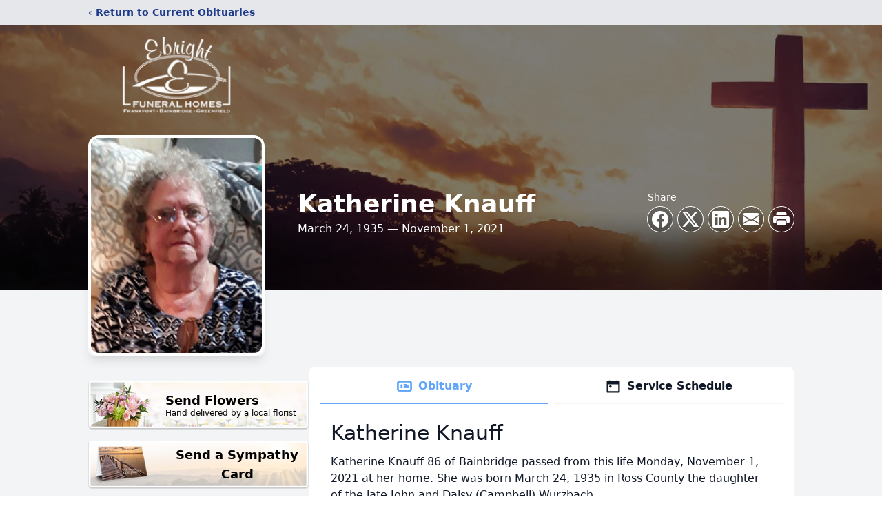

--- FILE ---
content_type: text/html; charset=utf-8
request_url: https://www.google.com/recaptcha/enterprise/anchor?ar=1&k=6LedRNEfAAAAABGdVhXqUjNqm9Oqc_wjM8_ZkGel&co=aHR0cHM6Ly93d3cuZWJyaWdodGZ1bmVyYWxob21lLmNvbTo0NDM.&hl=en&type=image&v=PoyoqOPhxBO7pBk68S4YbpHZ&theme=light&size=invisible&badge=bottomright&anchor-ms=20000&execute-ms=30000&cb=j2x20196ttpt
body_size: 49141
content:
<!DOCTYPE HTML><html dir="ltr" lang="en"><head><meta http-equiv="Content-Type" content="text/html; charset=UTF-8">
<meta http-equiv="X-UA-Compatible" content="IE=edge">
<title>reCAPTCHA</title>
<style type="text/css">
/* cyrillic-ext */
@font-face {
  font-family: 'Roboto';
  font-style: normal;
  font-weight: 400;
  font-stretch: 100%;
  src: url(//fonts.gstatic.com/s/roboto/v48/KFO7CnqEu92Fr1ME7kSn66aGLdTylUAMa3GUBHMdazTgWw.woff2) format('woff2');
  unicode-range: U+0460-052F, U+1C80-1C8A, U+20B4, U+2DE0-2DFF, U+A640-A69F, U+FE2E-FE2F;
}
/* cyrillic */
@font-face {
  font-family: 'Roboto';
  font-style: normal;
  font-weight: 400;
  font-stretch: 100%;
  src: url(//fonts.gstatic.com/s/roboto/v48/KFO7CnqEu92Fr1ME7kSn66aGLdTylUAMa3iUBHMdazTgWw.woff2) format('woff2');
  unicode-range: U+0301, U+0400-045F, U+0490-0491, U+04B0-04B1, U+2116;
}
/* greek-ext */
@font-face {
  font-family: 'Roboto';
  font-style: normal;
  font-weight: 400;
  font-stretch: 100%;
  src: url(//fonts.gstatic.com/s/roboto/v48/KFO7CnqEu92Fr1ME7kSn66aGLdTylUAMa3CUBHMdazTgWw.woff2) format('woff2');
  unicode-range: U+1F00-1FFF;
}
/* greek */
@font-face {
  font-family: 'Roboto';
  font-style: normal;
  font-weight: 400;
  font-stretch: 100%;
  src: url(//fonts.gstatic.com/s/roboto/v48/KFO7CnqEu92Fr1ME7kSn66aGLdTylUAMa3-UBHMdazTgWw.woff2) format('woff2');
  unicode-range: U+0370-0377, U+037A-037F, U+0384-038A, U+038C, U+038E-03A1, U+03A3-03FF;
}
/* math */
@font-face {
  font-family: 'Roboto';
  font-style: normal;
  font-weight: 400;
  font-stretch: 100%;
  src: url(//fonts.gstatic.com/s/roboto/v48/KFO7CnqEu92Fr1ME7kSn66aGLdTylUAMawCUBHMdazTgWw.woff2) format('woff2');
  unicode-range: U+0302-0303, U+0305, U+0307-0308, U+0310, U+0312, U+0315, U+031A, U+0326-0327, U+032C, U+032F-0330, U+0332-0333, U+0338, U+033A, U+0346, U+034D, U+0391-03A1, U+03A3-03A9, U+03B1-03C9, U+03D1, U+03D5-03D6, U+03F0-03F1, U+03F4-03F5, U+2016-2017, U+2034-2038, U+203C, U+2040, U+2043, U+2047, U+2050, U+2057, U+205F, U+2070-2071, U+2074-208E, U+2090-209C, U+20D0-20DC, U+20E1, U+20E5-20EF, U+2100-2112, U+2114-2115, U+2117-2121, U+2123-214F, U+2190, U+2192, U+2194-21AE, U+21B0-21E5, U+21F1-21F2, U+21F4-2211, U+2213-2214, U+2216-22FF, U+2308-230B, U+2310, U+2319, U+231C-2321, U+2336-237A, U+237C, U+2395, U+239B-23B7, U+23D0, U+23DC-23E1, U+2474-2475, U+25AF, U+25B3, U+25B7, U+25BD, U+25C1, U+25CA, U+25CC, U+25FB, U+266D-266F, U+27C0-27FF, U+2900-2AFF, U+2B0E-2B11, U+2B30-2B4C, U+2BFE, U+3030, U+FF5B, U+FF5D, U+1D400-1D7FF, U+1EE00-1EEFF;
}
/* symbols */
@font-face {
  font-family: 'Roboto';
  font-style: normal;
  font-weight: 400;
  font-stretch: 100%;
  src: url(//fonts.gstatic.com/s/roboto/v48/KFO7CnqEu92Fr1ME7kSn66aGLdTylUAMaxKUBHMdazTgWw.woff2) format('woff2');
  unicode-range: U+0001-000C, U+000E-001F, U+007F-009F, U+20DD-20E0, U+20E2-20E4, U+2150-218F, U+2190, U+2192, U+2194-2199, U+21AF, U+21E6-21F0, U+21F3, U+2218-2219, U+2299, U+22C4-22C6, U+2300-243F, U+2440-244A, U+2460-24FF, U+25A0-27BF, U+2800-28FF, U+2921-2922, U+2981, U+29BF, U+29EB, U+2B00-2BFF, U+4DC0-4DFF, U+FFF9-FFFB, U+10140-1018E, U+10190-1019C, U+101A0, U+101D0-101FD, U+102E0-102FB, U+10E60-10E7E, U+1D2C0-1D2D3, U+1D2E0-1D37F, U+1F000-1F0FF, U+1F100-1F1AD, U+1F1E6-1F1FF, U+1F30D-1F30F, U+1F315, U+1F31C, U+1F31E, U+1F320-1F32C, U+1F336, U+1F378, U+1F37D, U+1F382, U+1F393-1F39F, U+1F3A7-1F3A8, U+1F3AC-1F3AF, U+1F3C2, U+1F3C4-1F3C6, U+1F3CA-1F3CE, U+1F3D4-1F3E0, U+1F3ED, U+1F3F1-1F3F3, U+1F3F5-1F3F7, U+1F408, U+1F415, U+1F41F, U+1F426, U+1F43F, U+1F441-1F442, U+1F444, U+1F446-1F449, U+1F44C-1F44E, U+1F453, U+1F46A, U+1F47D, U+1F4A3, U+1F4B0, U+1F4B3, U+1F4B9, U+1F4BB, U+1F4BF, U+1F4C8-1F4CB, U+1F4D6, U+1F4DA, U+1F4DF, U+1F4E3-1F4E6, U+1F4EA-1F4ED, U+1F4F7, U+1F4F9-1F4FB, U+1F4FD-1F4FE, U+1F503, U+1F507-1F50B, U+1F50D, U+1F512-1F513, U+1F53E-1F54A, U+1F54F-1F5FA, U+1F610, U+1F650-1F67F, U+1F687, U+1F68D, U+1F691, U+1F694, U+1F698, U+1F6AD, U+1F6B2, U+1F6B9-1F6BA, U+1F6BC, U+1F6C6-1F6CF, U+1F6D3-1F6D7, U+1F6E0-1F6EA, U+1F6F0-1F6F3, U+1F6F7-1F6FC, U+1F700-1F7FF, U+1F800-1F80B, U+1F810-1F847, U+1F850-1F859, U+1F860-1F887, U+1F890-1F8AD, U+1F8B0-1F8BB, U+1F8C0-1F8C1, U+1F900-1F90B, U+1F93B, U+1F946, U+1F984, U+1F996, U+1F9E9, U+1FA00-1FA6F, U+1FA70-1FA7C, U+1FA80-1FA89, U+1FA8F-1FAC6, U+1FACE-1FADC, U+1FADF-1FAE9, U+1FAF0-1FAF8, U+1FB00-1FBFF;
}
/* vietnamese */
@font-face {
  font-family: 'Roboto';
  font-style: normal;
  font-weight: 400;
  font-stretch: 100%;
  src: url(//fonts.gstatic.com/s/roboto/v48/KFO7CnqEu92Fr1ME7kSn66aGLdTylUAMa3OUBHMdazTgWw.woff2) format('woff2');
  unicode-range: U+0102-0103, U+0110-0111, U+0128-0129, U+0168-0169, U+01A0-01A1, U+01AF-01B0, U+0300-0301, U+0303-0304, U+0308-0309, U+0323, U+0329, U+1EA0-1EF9, U+20AB;
}
/* latin-ext */
@font-face {
  font-family: 'Roboto';
  font-style: normal;
  font-weight: 400;
  font-stretch: 100%;
  src: url(//fonts.gstatic.com/s/roboto/v48/KFO7CnqEu92Fr1ME7kSn66aGLdTylUAMa3KUBHMdazTgWw.woff2) format('woff2');
  unicode-range: U+0100-02BA, U+02BD-02C5, U+02C7-02CC, U+02CE-02D7, U+02DD-02FF, U+0304, U+0308, U+0329, U+1D00-1DBF, U+1E00-1E9F, U+1EF2-1EFF, U+2020, U+20A0-20AB, U+20AD-20C0, U+2113, U+2C60-2C7F, U+A720-A7FF;
}
/* latin */
@font-face {
  font-family: 'Roboto';
  font-style: normal;
  font-weight: 400;
  font-stretch: 100%;
  src: url(//fonts.gstatic.com/s/roboto/v48/KFO7CnqEu92Fr1ME7kSn66aGLdTylUAMa3yUBHMdazQ.woff2) format('woff2');
  unicode-range: U+0000-00FF, U+0131, U+0152-0153, U+02BB-02BC, U+02C6, U+02DA, U+02DC, U+0304, U+0308, U+0329, U+2000-206F, U+20AC, U+2122, U+2191, U+2193, U+2212, U+2215, U+FEFF, U+FFFD;
}
/* cyrillic-ext */
@font-face {
  font-family: 'Roboto';
  font-style: normal;
  font-weight: 500;
  font-stretch: 100%;
  src: url(//fonts.gstatic.com/s/roboto/v48/KFO7CnqEu92Fr1ME7kSn66aGLdTylUAMa3GUBHMdazTgWw.woff2) format('woff2');
  unicode-range: U+0460-052F, U+1C80-1C8A, U+20B4, U+2DE0-2DFF, U+A640-A69F, U+FE2E-FE2F;
}
/* cyrillic */
@font-face {
  font-family: 'Roboto';
  font-style: normal;
  font-weight: 500;
  font-stretch: 100%;
  src: url(//fonts.gstatic.com/s/roboto/v48/KFO7CnqEu92Fr1ME7kSn66aGLdTylUAMa3iUBHMdazTgWw.woff2) format('woff2');
  unicode-range: U+0301, U+0400-045F, U+0490-0491, U+04B0-04B1, U+2116;
}
/* greek-ext */
@font-face {
  font-family: 'Roboto';
  font-style: normal;
  font-weight: 500;
  font-stretch: 100%;
  src: url(//fonts.gstatic.com/s/roboto/v48/KFO7CnqEu92Fr1ME7kSn66aGLdTylUAMa3CUBHMdazTgWw.woff2) format('woff2');
  unicode-range: U+1F00-1FFF;
}
/* greek */
@font-face {
  font-family: 'Roboto';
  font-style: normal;
  font-weight: 500;
  font-stretch: 100%;
  src: url(//fonts.gstatic.com/s/roboto/v48/KFO7CnqEu92Fr1ME7kSn66aGLdTylUAMa3-UBHMdazTgWw.woff2) format('woff2');
  unicode-range: U+0370-0377, U+037A-037F, U+0384-038A, U+038C, U+038E-03A1, U+03A3-03FF;
}
/* math */
@font-face {
  font-family: 'Roboto';
  font-style: normal;
  font-weight: 500;
  font-stretch: 100%;
  src: url(//fonts.gstatic.com/s/roboto/v48/KFO7CnqEu92Fr1ME7kSn66aGLdTylUAMawCUBHMdazTgWw.woff2) format('woff2');
  unicode-range: U+0302-0303, U+0305, U+0307-0308, U+0310, U+0312, U+0315, U+031A, U+0326-0327, U+032C, U+032F-0330, U+0332-0333, U+0338, U+033A, U+0346, U+034D, U+0391-03A1, U+03A3-03A9, U+03B1-03C9, U+03D1, U+03D5-03D6, U+03F0-03F1, U+03F4-03F5, U+2016-2017, U+2034-2038, U+203C, U+2040, U+2043, U+2047, U+2050, U+2057, U+205F, U+2070-2071, U+2074-208E, U+2090-209C, U+20D0-20DC, U+20E1, U+20E5-20EF, U+2100-2112, U+2114-2115, U+2117-2121, U+2123-214F, U+2190, U+2192, U+2194-21AE, U+21B0-21E5, U+21F1-21F2, U+21F4-2211, U+2213-2214, U+2216-22FF, U+2308-230B, U+2310, U+2319, U+231C-2321, U+2336-237A, U+237C, U+2395, U+239B-23B7, U+23D0, U+23DC-23E1, U+2474-2475, U+25AF, U+25B3, U+25B7, U+25BD, U+25C1, U+25CA, U+25CC, U+25FB, U+266D-266F, U+27C0-27FF, U+2900-2AFF, U+2B0E-2B11, U+2B30-2B4C, U+2BFE, U+3030, U+FF5B, U+FF5D, U+1D400-1D7FF, U+1EE00-1EEFF;
}
/* symbols */
@font-face {
  font-family: 'Roboto';
  font-style: normal;
  font-weight: 500;
  font-stretch: 100%;
  src: url(//fonts.gstatic.com/s/roboto/v48/KFO7CnqEu92Fr1ME7kSn66aGLdTylUAMaxKUBHMdazTgWw.woff2) format('woff2');
  unicode-range: U+0001-000C, U+000E-001F, U+007F-009F, U+20DD-20E0, U+20E2-20E4, U+2150-218F, U+2190, U+2192, U+2194-2199, U+21AF, U+21E6-21F0, U+21F3, U+2218-2219, U+2299, U+22C4-22C6, U+2300-243F, U+2440-244A, U+2460-24FF, U+25A0-27BF, U+2800-28FF, U+2921-2922, U+2981, U+29BF, U+29EB, U+2B00-2BFF, U+4DC0-4DFF, U+FFF9-FFFB, U+10140-1018E, U+10190-1019C, U+101A0, U+101D0-101FD, U+102E0-102FB, U+10E60-10E7E, U+1D2C0-1D2D3, U+1D2E0-1D37F, U+1F000-1F0FF, U+1F100-1F1AD, U+1F1E6-1F1FF, U+1F30D-1F30F, U+1F315, U+1F31C, U+1F31E, U+1F320-1F32C, U+1F336, U+1F378, U+1F37D, U+1F382, U+1F393-1F39F, U+1F3A7-1F3A8, U+1F3AC-1F3AF, U+1F3C2, U+1F3C4-1F3C6, U+1F3CA-1F3CE, U+1F3D4-1F3E0, U+1F3ED, U+1F3F1-1F3F3, U+1F3F5-1F3F7, U+1F408, U+1F415, U+1F41F, U+1F426, U+1F43F, U+1F441-1F442, U+1F444, U+1F446-1F449, U+1F44C-1F44E, U+1F453, U+1F46A, U+1F47D, U+1F4A3, U+1F4B0, U+1F4B3, U+1F4B9, U+1F4BB, U+1F4BF, U+1F4C8-1F4CB, U+1F4D6, U+1F4DA, U+1F4DF, U+1F4E3-1F4E6, U+1F4EA-1F4ED, U+1F4F7, U+1F4F9-1F4FB, U+1F4FD-1F4FE, U+1F503, U+1F507-1F50B, U+1F50D, U+1F512-1F513, U+1F53E-1F54A, U+1F54F-1F5FA, U+1F610, U+1F650-1F67F, U+1F687, U+1F68D, U+1F691, U+1F694, U+1F698, U+1F6AD, U+1F6B2, U+1F6B9-1F6BA, U+1F6BC, U+1F6C6-1F6CF, U+1F6D3-1F6D7, U+1F6E0-1F6EA, U+1F6F0-1F6F3, U+1F6F7-1F6FC, U+1F700-1F7FF, U+1F800-1F80B, U+1F810-1F847, U+1F850-1F859, U+1F860-1F887, U+1F890-1F8AD, U+1F8B0-1F8BB, U+1F8C0-1F8C1, U+1F900-1F90B, U+1F93B, U+1F946, U+1F984, U+1F996, U+1F9E9, U+1FA00-1FA6F, U+1FA70-1FA7C, U+1FA80-1FA89, U+1FA8F-1FAC6, U+1FACE-1FADC, U+1FADF-1FAE9, U+1FAF0-1FAF8, U+1FB00-1FBFF;
}
/* vietnamese */
@font-face {
  font-family: 'Roboto';
  font-style: normal;
  font-weight: 500;
  font-stretch: 100%;
  src: url(//fonts.gstatic.com/s/roboto/v48/KFO7CnqEu92Fr1ME7kSn66aGLdTylUAMa3OUBHMdazTgWw.woff2) format('woff2');
  unicode-range: U+0102-0103, U+0110-0111, U+0128-0129, U+0168-0169, U+01A0-01A1, U+01AF-01B0, U+0300-0301, U+0303-0304, U+0308-0309, U+0323, U+0329, U+1EA0-1EF9, U+20AB;
}
/* latin-ext */
@font-face {
  font-family: 'Roboto';
  font-style: normal;
  font-weight: 500;
  font-stretch: 100%;
  src: url(//fonts.gstatic.com/s/roboto/v48/KFO7CnqEu92Fr1ME7kSn66aGLdTylUAMa3KUBHMdazTgWw.woff2) format('woff2');
  unicode-range: U+0100-02BA, U+02BD-02C5, U+02C7-02CC, U+02CE-02D7, U+02DD-02FF, U+0304, U+0308, U+0329, U+1D00-1DBF, U+1E00-1E9F, U+1EF2-1EFF, U+2020, U+20A0-20AB, U+20AD-20C0, U+2113, U+2C60-2C7F, U+A720-A7FF;
}
/* latin */
@font-face {
  font-family: 'Roboto';
  font-style: normal;
  font-weight: 500;
  font-stretch: 100%;
  src: url(//fonts.gstatic.com/s/roboto/v48/KFO7CnqEu92Fr1ME7kSn66aGLdTylUAMa3yUBHMdazQ.woff2) format('woff2');
  unicode-range: U+0000-00FF, U+0131, U+0152-0153, U+02BB-02BC, U+02C6, U+02DA, U+02DC, U+0304, U+0308, U+0329, U+2000-206F, U+20AC, U+2122, U+2191, U+2193, U+2212, U+2215, U+FEFF, U+FFFD;
}
/* cyrillic-ext */
@font-face {
  font-family: 'Roboto';
  font-style: normal;
  font-weight: 900;
  font-stretch: 100%;
  src: url(//fonts.gstatic.com/s/roboto/v48/KFO7CnqEu92Fr1ME7kSn66aGLdTylUAMa3GUBHMdazTgWw.woff2) format('woff2');
  unicode-range: U+0460-052F, U+1C80-1C8A, U+20B4, U+2DE0-2DFF, U+A640-A69F, U+FE2E-FE2F;
}
/* cyrillic */
@font-face {
  font-family: 'Roboto';
  font-style: normal;
  font-weight: 900;
  font-stretch: 100%;
  src: url(//fonts.gstatic.com/s/roboto/v48/KFO7CnqEu92Fr1ME7kSn66aGLdTylUAMa3iUBHMdazTgWw.woff2) format('woff2');
  unicode-range: U+0301, U+0400-045F, U+0490-0491, U+04B0-04B1, U+2116;
}
/* greek-ext */
@font-face {
  font-family: 'Roboto';
  font-style: normal;
  font-weight: 900;
  font-stretch: 100%;
  src: url(//fonts.gstatic.com/s/roboto/v48/KFO7CnqEu92Fr1ME7kSn66aGLdTylUAMa3CUBHMdazTgWw.woff2) format('woff2');
  unicode-range: U+1F00-1FFF;
}
/* greek */
@font-face {
  font-family: 'Roboto';
  font-style: normal;
  font-weight: 900;
  font-stretch: 100%;
  src: url(//fonts.gstatic.com/s/roboto/v48/KFO7CnqEu92Fr1ME7kSn66aGLdTylUAMa3-UBHMdazTgWw.woff2) format('woff2');
  unicode-range: U+0370-0377, U+037A-037F, U+0384-038A, U+038C, U+038E-03A1, U+03A3-03FF;
}
/* math */
@font-face {
  font-family: 'Roboto';
  font-style: normal;
  font-weight: 900;
  font-stretch: 100%;
  src: url(//fonts.gstatic.com/s/roboto/v48/KFO7CnqEu92Fr1ME7kSn66aGLdTylUAMawCUBHMdazTgWw.woff2) format('woff2');
  unicode-range: U+0302-0303, U+0305, U+0307-0308, U+0310, U+0312, U+0315, U+031A, U+0326-0327, U+032C, U+032F-0330, U+0332-0333, U+0338, U+033A, U+0346, U+034D, U+0391-03A1, U+03A3-03A9, U+03B1-03C9, U+03D1, U+03D5-03D6, U+03F0-03F1, U+03F4-03F5, U+2016-2017, U+2034-2038, U+203C, U+2040, U+2043, U+2047, U+2050, U+2057, U+205F, U+2070-2071, U+2074-208E, U+2090-209C, U+20D0-20DC, U+20E1, U+20E5-20EF, U+2100-2112, U+2114-2115, U+2117-2121, U+2123-214F, U+2190, U+2192, U+2194-21AE, U+21B0-21E5, U+21F1-21F2, U+21F4-2211, U+2213-2214, U+2216-22FF, U+2308-230B, U+2310, U+2319, U+231C-2321, U+2336-237A, U+237C, U+2395, U+239B-23B7, U+23D0, U+23DC-23E1, U+2474-2475, U+25AF, U+25B3, U+25B7, U+25BD, U+25C1, U+25CA, U+25CC, U+25FB, U+266D-266F, U+27C0-27FF, U+2900-2AFF, U+2B0E-2B11, U+2B30-2B4C, U+2BFE, U+3030, U+FF5B, U+FF5D, U+1D400-1D7FF, U+1EE00-1EEFF;
}
/* symbols */
@font-face {
  font-family: 'Roboto';
  font-style: normal;
  font-weight: 900;
  font-stretch: 100%;
  src: url(//fonts.gstatic.com/s/roboto/v48/KFO7CnqEu92Fr1ME7kSn66aGLdTylUAMaxKUBHMdazTgWw.woff2) format('woff2');
  unicode-range: U+0001-000C, U+000E-001F, U+007F-009F, U+20DD-20E0, U+20E2-20E4, U+2150-218F, U+2190, U+2192, U+2194-2199, U+21AF, U+21E6-21F0, U+21F3, U+2218-2219, U+2299, U+22C4-22C6, U+2300-243F, U+2440-244A, U+2460-24FF, U+25A0-27BF, U+2800-28FF, U+2921-2922, U+2981, U+29BF, U+29EB, U+2B00-2BFF, U+4DC0-4DFF, U+FFF9-FFFB, U+10140-1018E, U+10190-1019C, U+101A0, U+101D0-101FD, U+102E0-102FB, U+10E60-10E7E, U+1D2C0-1D2D3, U+1D2E0-1D37F, U+1F000-1F0FF, U+1F100-1F1AD, U+1F1E6-1F1FF, U+1F30D-1F30F, U+1F315, U+1F31C, U+1F31E, U+1F320-1F32C, U+1F336, U+1F378, U+1F37D, U+1F382, U+1F393-1F39F, U+1F3A7-1F3A8, U+1F3AC-1F3AF, U+1F3C2, U+1F3C4-1F3C6, U+1F3CA-1F3CE, U+1F3D4-1F3E0, U+1F3ED, U+1F3F1-1F3F3, U+1F3F5-1F3F7, U+1F408, U+1F415, U+1F41F, U+1F426, U+1F43F, U+1F441-1F442, U+1F444, U+1F446-1F449, U+1F44C-1F44E, U+1F453, U+1F46A, U+1F47D, U+1F4A3, U+1F4B0, U+1F4B3, U+1F4B9, U+1F4BB, U+1F4BF, U+1F4C8-1F4CB, U+1F4D6, U+1F4DA, U+1F4DF, U+1F4E3-1F4E6, U+1F4EA-1F4ED, U+1F4F7, U+1F4F9-1F4FB, U+1F4FD-1F4FE, U+1F503, U+1F507-1F50B, U+1F50D, U+1F512-1F513, U+1F53E-1F54A, U+1F54F-1F5FA, U+1F610, U+1F650-1F67F, U+1F687, U+1F68D, U+1F691, U+1F694, U+1F698, U+1F6AD, U+1F6B2, U+1F6B9-1F6BA, U+1F6BC, U+1F6C6-1F6CF, U+1F6D3-1F6D7, U+1F6E0-1F6EA, U+1F6F0-1F6F3, U+1F6F7-1F6FC, U+1F700-1F7FF, U+1F800-1F80B, U+1F810-1F847, U+1F850-1F859, U+1F860-1F887, U+1F890-1F8AD, U+1F8B0-1F8BB, U+1F8C0-1F8C1, U+1F900-1F90B, U+1F93B, U+1F946, U+1F984, U+1F996, U+1F9E9, U+1FA00-1FA6F, U+1FA70-1FA7C, U+1FA80-1FA89, U+1FA8F-1FAC6, U+1FACE-1FADC, U+1FADF-1FAE9, U+1FAF0-1FAF8, U+1FB00-1FBFF;
}
/* vietnamese */
@font-face {
  font-family: 'Roboto';
  font-style: normal;
  font-weight: 900;
  font-stretch: 100%;
  src: url(//fonts.gstatic.com/s/roboto/v48/KFO7CnqEu92Fr1ME7kSn66aGLdTylUAMa3OUBHMdazTgWw.woff2) format('woff2');
  unicode-range: U+0102-0103, U+0110-0111, U+0128-0129, U+0168-0169, U+01A0-01A1, U+01AF-01B0, U+0300-0301, U+0303-0304, U+0308-0309, U+0323, U+0329, U+1EA0-1EF9, U+20AB;
}
/* latin-ext */
@font-face {
  font-family: 'Roboto';
  font-style: normal;
  font-weight: 900;
  font-stretch: 100%;
  src: url(//fonts.gstatic.com/s/roboto/v48/KFO7CnqEu92Fr1ME7kSn66aGLdTylUAMa3KUBHMdazTgWw.woff2) format('woff2');
  unicode-range: U+0100-02BA, U+02BD-02C5, U+02C7-02CC, U+02CE-02D7, U+02DD-02FF, U+0304, U+0308, U+0329, U+1D00-1DBF, U+1E00-1E9F, U+1EF2-1EFF, U+2020, U+20A0-20AB, U+20AD-20C0, U+2113, U+2C60-2C7F, U+A720-A7FF;
}
/* latin */
@font-face {
  font-family: 'Roboto';
  font-style: normal;
  font-weight: 900;
  font-stretch: 100%;
  src: url(//fonts.gstatic.com/s/roboto/v48/KFO7CnqEu92Fr1ME7kSn66aGLdTylUAMa3yUBHMdazQ.woff2) format('woff2');
  unicode-range: U+0000-00FF, U+0131, U+0152-0153, U+02BB-02BC, U+02C6, U+02DA, U+02DC, U+0304, U+0308, U+0329, U+2000-206F, U+20AC, U+2122, U+2191, U+2193, U+2212, U+2215, U+FEFF, U+FFFD;
}

</style>
<link rel="stylesheet" type="text/css" href="https://www.gstatic.com/recaptcha/releases/PoyoqOPhxBO7pBk68S4YbpHZ/styles__ltr.css">
<script nonce="elg6sdxrhoPrUg4HWGFzgA" type="text/javascript">window['__recaptcha_api'] = 'https://www.google.com/recaptcha/enterprise/';</script>
<script type="text/javascript" src="https://www.gstatic.com/recaptcha/releases/PoyoqOPhxBO7pBk68S4YbpHZ/recaptcha__en.js" nonce="elg6sdxrhoPrUg4HWGFzgA">
      
    </script></head>
<body><div id="rc-anchor-alert" class="rc-anchor-alert"></div>
<input type="hidden" id="recaptcha-token" value="[base64]">
<script type="text/javascript" nonce="elg6sdxrhoPrUg4HWGFzgA">
      recaptcha.anchor.Main.init("[\x22ainput\x22,[\x22bgdata\x22,\x22\x22,\[base64]/[base64]/[base64]/[base64]/[base64]/[base64]/[base64]/[base64]/[base64]/[base64]\\u003d\x22,\[base64]\\u003d\x22,\[base64]/SsOhVWbChcKKwpTClsOsw4ZEwrLCkzsMTWVtw5LDnsK8PAkFFsK5w7R1TFnCoMOdAF7CpGFjwqE/wrp2w4JBLzMuw6/DoMKuUjPDmzguwq/CmCltXsK1w5LCmMKhw6JLw5t6WsOBNnvCsQDDkkMxKsKfwqM/[base64]/Cq8KEwqXChMObwotrWWcvIhQNfGcNb8OKwpHCiTbDqUswwrVlw5bDl8K6w74Gw7PClMKPaQAkw5YRYcKpXjzDtsOZLMKraQlmw6jDlTXDscK+Q2w1AcOGwpDDiQUAwpPDkMOhw41cw6bCpAhFB8KtRsO9JnLDhMKfcVRRwrIiYMO5DH/DpHVRwq0jwqQ4wo9GSj/CmijCg0LDqzrDlFXDpcOTAxxfaDUawo/DrmgWw67CgMOXw4QTwp3DqsOaRFoNw6ZUwqVfQMKfOnTCskPDqsKxXmtSEXTDnMKncAXCoGsTw6Edw7oVHQ8vMG/CgMK5cF3CicKlR8KMa8OlwqZjZ8KeX3wdw5HDoVDDuhwOw4cBVQhCw59zwojDqGvDiT8aClV7w4LDj8KTw6EbwrMmP8KAwr0/wpzCrcOSw6vDlifDtsOYw6bCgFwSOgLCmcOCw7dwYsOrw6xjw73CoSRuw6tNQ3FxKMOLwpFFwpDCt8K7w75+f8KzN8OLecKMLGxPw7YJw5/CnMO7w7XCsU7Cn3h4aEIcw5rCnRcHw79bN8KVwrB+c8OWKRdgXEAldcK+wrrChBELOMKZwqttWsOeI8KkwpDDk0ssw4/[base64]/[base64]/UCTDmcKRwr7DpcOobsKvw40zw7hCKxQ+N0R7wr/ClsOFcFh6L8OCw6bCrsOawpZNwr/DkHVBG8KSw79PISrCgsOpw43DlmXDpRnDs8Ktw5FqdQVfw7Aew4jDvcKcw4RmwpLCkC9kwqTCtsOmEm9pwr9Cw4E4w5cbwosELMOKw71HSEo7R0vDrX4sKW8Qwo7CoGpQM23Dnz3DpMK9XcOAdXTDn0x9FsO0wq7CsxM/w7HDhSfCj8KxD8OiFSMTY8KQw6lJw7gIN8O9d8OpLXbDrsKYSEsEwp3Clz1ZMsOEw6/CtMOTw4/Dt8KHw7dSwoAZwr9Ow69lw4zCqVxfwq92KSPCssObb8OHwpdEw6bDqTh9wqVCw4XDrnzDnQvCgsOHwrdQLsOpGsKvBwXCkMK7CMOtw51xwpvCl05Pw6s0Ck/[base64]/DkcKSw6E0aS5Vwo3CrsKLTWzCncKjKMK4IAbDmnMKBzTDn8OTSX9lJsKZIXTDscKFNcKDdSHDmUQyw7/DrcOLEcOpwpDDojXCnsKBYHLCpEhxw6h4wqRmwot0YsOkPXAxVgAnw5AqOBTDnsK6ecO2wpDDsMKXwrV0NSPDsUbDiWRUVyPDlsOqNcKEwqg0fcKQPcKhVMKwwqUxbzY9eBXCpcKPw5Ufwp/[base64]/DsUzDk8OVw6bDucOLw6dCKMOYIgpaZ00qICzCuHrCrQDCvHPDk30kAMKZH8KEwrPCih3DoFnDrMKTXy3Dg8KqOsOnw4rDhMK4UsOGE8Kqw4gtP11xw47DqGPCvMKrwqLDjBHCpHjDmzZZw6zCtsO9wrY8UsK1w4PClB7Dr8ORHybDusOowro/XGx0O8KVF2tNw7BTY8Ocwo/ClMKfLsK2w53DjsKPw6vCvRN1wrpywrQCw6PCgsKrH2DCoETDuMO1RThPwp1pw40hFMOlRERlwqHCnsKbw60IFS4bb8KSacKxfsKLRDsmw7xFwqVkasKsccOeIcOUIsOnw6pow6/CicK9w7zCsmU+O8KNw5cPw7fChMKywow9wodhMlVBFcOfw5spw508UwTDvHXDnMOrFBDCkMO7w6rCsz/DnT1Xeiw9J0rCoGvCqcKHQxl7wrbDnMK9JC8iJMKdcUgsw5cww49hO8KWw73DgRx2wo1/PADDnGbCgMKAwogLE8KcT8OLwq1GbQbDvMOSworDjcOBwr3CosKbWWHDrcKZN8O2w5IKVgRFOy7DkcOKwrXDsMOYw4DDrTAsMFNfGDjCjcKpW8OYccKnw6PDk8OwwoBnTcO0VcK2w4vCmcOLwq/CuQZKIsOMOhcBIsKfw7EfIcK/e8Kew5rDrcK9SB9oN2/DkMOKe8KeSHg9TCTDrMOzF0QKFU0twqtmw6MHKcOQwqkCw4vDrDoiSGLCusKpw7Ehwr0IAiwew4PDjsOXFcKVeBDClMO4wo/Cq8KCw6bDiMKywoDCvw7DhMKPwpcBwrjClMKhJ3jCsil9LMK/w5DDlcOkwpsew644ScOdw5xbAcKoWMK4w4DDqG4Uw4PDoMOyWcOEw5lzXgAPwpRPwqrCiMO5w7jChDDCmsOlajzDpMONwo/DvmpMw4lPwp1nT8KZw7MtwqXCmSgcbQwYwofDvEbCnHJbw4Ayw7zCssKbA8K/w7Aow7BYLsKyw5o/w6cWw63DjFLCmsKdw51ZDylvw501DA3DlGbDs1ZZGF1mw6cRE0VwwrYTLMOQW8KUwonDlGvDuMKfwpnDrcKHwrxgLQzCq0FLw7cAOsODwqTCu3ReDmbChcOmLsOKNAYBw7bCtV3CgRdbwrtkwq/DhsOCTS8qP3J/McOqWsKLK8KZw4vCi8KewqQ1wrlcYGTCvsKbLyhHw6HCtcK2QncwGsKaU3rCv19Vwq4MPMKCw65Jwr80M2ZAUAMgw4IhFcK/[base64]/DoMKQaGLCosKaXlPCszgsIsOoGcODwofCj8OawoLDrXzDscK8wqlTcMOQwo90wpnClFbCsirDo8KaGg7DoB/Ci8OuDVfDr8Oiw6zCmURKE8OtRQ3DrsKiRMOPdsKQw4oQwoNSwoHCi8O7wqbCisKJwogMw4jClsOpwp3DgkXDkGVgJh5sdml9w4ZXesOWwr1hw7vDj2IyUG3Co3ZXwqddwpc6w7HCn2bDmnkEw73DrH0swrvCgBTDv2MawqIHw4Jfw7U9Si/DpMKjf8K/woPCuMOLwp8LwppCdwoZUjZ3UHrChSQ2ecOhw7fCvQ0MByrDrDFwHcK7wrHDmcKVaMKXw6gnw61/wqvCiR9Lw7J4HwpmTS96G8O/LMKPwqZ4wqHDu8OswqVSDsK4wpFAFcO7wpkrJCsYwp1Iw4TCicOgB8OrwqnDpMOZw6TCtMOtZh9zKH3CvBleb8O2wpTDiA/DlQLDtwPDscOPwq0zD33DoG7CqMKGaMOYw4YBw6gOw6HCmcOEwplNVTjCjkx5cyIbworDmMK5AMOUwpTCsQNywqsNBjrDl8O4bcOFMcK3OsOXw4HCnmN7w4rCu8K4wpZlwo/[base64]/Ck8OIfVPCs8KJP3DDsMOTQXt4UXV+wpDDnTIfwoYJw4hww5Qpw4hTYiXCkHdXLsONw77CjMO5YcK1Dj3DvEQ7w7Ygwo/Cj8OGRm1mw7rCmsKcPnbDn8Knw6TCknPDksKHwrUPLcKzw7FWbADCqsKUwpvDnyDClS/[base64]/CqS7Du0jCp8OfNcKkw5LClD7ClcKaJMKFw6wcG0wGeMKYwrYJK0zCq8OEV8ODw5nDhFdub3/Ck2Qywpxpwq/DqwzCj2cAwqfDqcOjw7gZw6/[base64]/CsAMmwqPCvcK1w4XDik7Cu3jCkBFDEsOORMKIDknDrcOZw5J3w4h6Wi3CgCzDpMKKwqnCr8Kbwq7DrcKdwrLCikLDiiMzHSnCpHIzw4jDjsOsM2YwFDV7w53ChcKdw50rHcOlQsOsF2YxwqfDlsO/wrjCu8KKRxPCpsKmw4V7w6HCpQIxEsOHw4tvCTnCqsODO8OEEWbCr04Be2NLVsOWeMKNwpMGCsKOwoTCnglnw5XCocOfw6XDj8KAwrvChcK2YsKER8OIw6ZqR8K1w656JsOXw5/[base64]/PyrDqMKzf8KEwpnCmVFXICzDvcOfZQPCq35kwrrDpsOpdz7DgMOlwppDwrAHI8OmCMKpTy3CjV/ChCNWw4hfZyvCm8KXw4rDgsOAw7/CmcKFw6wlwrRGwq3ClcKqwrnCp8O9woY0w7nCkA3CjUZMw5DDuMKPw4nDgcO7wonDh8OuVGnCl8OqSXMtdcKyL8KdXlfCgsOTwqpKw5HChMKVwojDuhwCTsOWIMOiwpfCl8KAbjXCvisDw6TDm8KMw7fCncOTwpd+w60CwrHCg8O8w4DCl8OYH8KrY2PDtMKdKcORDn/Ch8OjCF7CkMKfGE/CncKsa8Oba8OOwok1w7oJwp8xwrnDvRfCo8OKUMKSwqnDtQ/DniYgEE/CkXsWM1nCvyHCjGrDnjXCmMKzwrVyw4TCqsKBwpkww4AaQWoRwqMHM8OxTsOGOMKnwo8uw6cxw4DCjgvDosKXE8O8w7jCjcKAw7o7RDPCgifCv8KtwojDnSE3UAtjwr5LCMKtw5pmb8O/wqVBwrlXV8OGPgtEwqXDjcKZL8Kgw6lEZgDCqy3CjVrCmlUYcz3CgFzDqsOqZ388w691w4jCnl0iGglFE8OdGyvCuMKlQcKbwok0YsOWw6Jww4fDrMKVw7Abw6M/w5VdUcODw7AUCnzDiT9+wrM4wrXCrsOJJzMbYcOSVQfDoXLCtS17DBM3woBjw4DCrlbDvgrDhwZbwrHCmlvCgUROwp0qwp3CtCPCj8Kfw4gJV0AlOcOBw5rDv8Oxw7jDkcO5wpLCuX0DVsO/w6hQw7bDsMKSBX1lwq/Dq3Y/ecKQw7TCpMOuCMOUwoIVE8O3IsKoZGlyw5caBsKqw4LDjAfCvsOFdDkJTTcaw7LDgyFxwqzDlQZdAMOmwo9BWcOrw5rDo3/DrsOywq7Dn3lhEwjDp8KKO0DDk0VXPDHDtMO4wpHDosKxwq7CoyvCvcKaMkHCkMK6wrwvw4DDv05nw7kAN8OhWMKewrLDvsKOU29Dw7/[base64]/Ch8K2JTkpBEXDj8K6w77DjsKQQsONOMOkw63Cq2XDv8KaG27Ch8KhA8O4wr7Dt8O7eSnDgQXDvmPDpsO6UsOaSMKMQMOuwrB2DcOPw7nDnsKtXwjDjyV6w7fDj1kHwqlRw5/DjcKkw68NBcO5wpjDl2rDkH/[base64]/DtTjDgXM/LcKhw68VecKiwq9rw77Ct8O4NmbCvsO4VHrCnkHCs8OCTcOqw5LCkB49wpnChsO/[base64]/CnlPDii7DvwTCrA1aMcOfEsK8X13Dq33DkQISF8KXwq/Ch8Kdw70JWsOoBcOOw6bDrMK6MWnDgsOGwqNowohFw5/CusO4bUrDl8KXCcOvw67CgcKowrhOwpY6GG/DvMOHYErCpBfCtW4bd1ojZcO1wrbCsUtRB0nDj8K3E8KQHMOACjYcYGgTIiTCoGTCkMK0w7jDh8K/woVnw6fDtzDCox3CkSnCqsOBw6HCqMOUwoccwq8uKxdZTH5xw57Cmh3DoSnDkHnCssKuYQVuBAk0wqNdwrtNTcKBw5lbVnvCgcOhw7jCrcKSMMO+aMKDwrPCksK7wp/DiwzCksOKw5jDi8KzBVhowpHCr8ODwoHDtwJdw53Ds8Kzw6XCiC4uw6IDLMKwcz/Cr8K4w4MMecOrL3rDundcCmpqasKow75DISPDomzChz5lY0t0byfDo8OswqnCl0rCogAEUAd9woIiM3wrwrTCq8KBwrhAw7V8w7DCi8KxwqoiwppGwq/DjFHCniDCg8KLwoPDjAHDlE7DmsOVw4wlwr8awqxFK8KXwqDDkBRXU8Oow742S8ONAMOuRMKbeiNLEcKQGsOaM14jblVkw4JNw4HDuisbY8KIWEkNwp1YAHbCnRzDkMOYwq4jwq7CkcO8w5zDjkbDjRkiwrYPcsOWw4VMw7jDv8O3GcKSw5nCiz0Bw4EHN8KOw6Q/aGU2w4nDpMKYX8OAw5QGWxPCl8O8c8KYw5bCuMOtw7Z8CcO5wqbCv8K9KsKbXwbDlMO+wqjCow/DkBTCs8KTwobCucOvacO3wp3Cn8OKX1XCrSPDnSvDicOowqdvwofDjQgEw5Vdwp5KFsOGwrTCmwjCqMKTJsObMiRbT8KyJSrDgcOVV2U0DMKldcOkw5UCwqvDjEhMDcOIw7c3ayTDncO/w7XDmsKjwrV9w63Dg0k2X8Kuw7JvZhzDkcKFRMOUw6fDs8O6P8OObsKfwqlZTWgtwrLDrwUDVMOIwozCiwspVsKLwrRIwq4OCzMSwqpLPCNKwo9Awq4CehRGwqvDpMOvwr8UwrlrESfDt8OdIjjDp8KJLsO9wqPDni0sfMKgwqxywp4Uw4hZw48FLn/DrjbDisKFCcOFw4YLS8KXwqjCgsO2wq0rwq1TFGMSw4fDpcKlHyFaExbCucO1w4wDw6YKX3Urw7rCq8OcwqrDtR/DmsOTwrB0NMO0YCVNaXgnw5fDuC/CqsOYdsOSwowXw7N2w4dsdkHCmEFBImkDYFbCnQ7CosOewrh6wqHCi8OAWMKHw7k3w7bDuwTDig/DrGxxalxNKcOdbkdSwqTCv1JDLsOkwrVlTWzDr3l3w6Q5w4ZLAQ/[base64]/DvQjDgn0Lw67DsUfDlFBOEMK1wq/DoMK8w5rCusKIw57Dr8KXN8KHwoXDtQ/Dtw7DmsKLRMKxGMOTPTBvwqXDgnnDsMKJSsOzV8OCO3ABH8OJG8OAJwHDvSADS8Ktw7TDtsOCw7zCunAnwr4rw6gCw55ewr/CqyPDny4qwovDih7Ch8OrfxU7w65Sw7sBwqgAE8KywpAUGcKpwo/[base64]/DgcKNJGzDvjfCmQtaT8KSwoJUCcOqAH1qw5jDrwBsFcKyV8OAw6XDpMOmE8OowrPDhUrDvsOrCHUAKBQ1dljDnCDDisKfHsKOWMKpRGDDvUQRaQYZHMOBw5IQw7rDvS4tQldBN8OWwr1lb2NHCwJ4w45KwqogKD5/LcKow4l9wqM1ZXNMV2VaNEfCqsOZPSIGwo/CsMOydcKqKgfDsljCqEkFaxjCu8KaesOLCsO9wobDrlvCmg5ywoTDkjPCpMOiwrYQZMKFw7cXwo1qw6PDqsOEwrTDvsKrfcKyA09VRMKqKXVYfMKlw77DhxfCksOwwr/CtsOvKSHCujYVRsOHHx7Cm8OCIsOUHVjCusObBsOAXMKDw6DDqhknwoEFwpfChMOow4xOZgLDr8O+w7w1SUx3w5s3O8OFFDHDm8O7Z2dnw4DCgFIzDcOaZkfDrsOUw63CsQnCrWzCjMOfw6XDpGQ/UMK6MnvCimbDsMKCw5d8wr/DmMOGwrA/En/DsS0bwrkiSsO8d1JReMKdwp5+UsOZwoTDusO/EV/CjcKiw4LDpCHDisKFw4/DoMK1woYsw659V01Fw6LCvwNGccK9wr/CnMKxRcK6w6jDpcKCwrJiX3leFsKlGsKYwq4cIsOQPcOHEMOUw6rDtETCtU/DpsKUw6vCqcKAwqZPbcO1wovDi3gCHRXCiic0w5gWwogiwqXCtWPCqMO/w63CoFB9wojCjMObBgHCusOjw5N2wrTCh3FUw6l0wp4jw69hw43DosKmV8KswohvwoF/NcK0HMOwegDCq13DvMObXMKoKcKxwrsXw5FgEcODw5M6wo8Ww7w5H8KUw6nCusOUYXk7w6IOw7vDiMOxPcO1w4PDjsKVwoVuw7zClsOnw6jCssOBOFQOwphyw6gdHiFBw6UcL8OSOMKWwoZXwr9/wpnDrcKlwpokL8K0wr/CicKbIhjDrMKzT2wQw5BafFLCk8OqE8Oewq3DocKEw7/DqCAgw4rCvsKmwqAkw6fCpmbCuMOFwpDCsMKSwqoUODDCgXU2VsOWQcKIWsKnEsORQsOaw7BBNgvDlMKwUMOjRG9DEMKJw4A3w6HCucKswpdgw47Dv8OLw6zDjglYUSRiZhlnJGnDvsO9w5vDosOySyYBLUTCq8KmHTdLw7hOGXtew7F6YBNqc8KMw5/[base64]/fAzCl8KWCMOcwoDCmSR+QTVUbsKWXMK2Bz/CvcOfHcKhw5ZvZcKJwpp3SMOSwrAXaxHDpcO+w77ChcOaw5cFez5TwqnDplIJVnnDpzAqwoh9wrnDrG18wpQuHSxsw7k7w4rDiMK+w53DiDFrwpc/LsKNw7o9KcKswrzDu8K/Z8K5w7YgV1tLw6nDncOpUzLCmMKow6Z8w7vDgwwKwrAWZMOnwo/[base64]/DuAFpwq3DgcKCw74swrsHw6zCp8KtSAAxExTDr2tNQsO/[base64]/ClcK8wpvDvcKLVcOzUAd4w5hewq8iw50Dw4ELwqfDjz7CsHXCnsOEw6ZFblZgwovDv8KSV8K0cFE4wp0cEkciTcOYRz8uRMKQAsOzw5bDscKjQGzCrcKHWANMfVN4w5TCohnDoVvDk1wKT8KAcynCtWZsWsK6OMOPH8Omw4/DksKCCkAMw7vCqMOow40EQzNsdFfCpwQ7w5bCrsKJekbCqGgcJDrDvg/DmMKTZF9qP1nCix1Iw4gUwp/Cm8OAwpXDoUvDoMKbUMOUw7vCjToqwr/CskfCvV8ldw3DnQwrwoMGHsOtw6sQwokgwpx4wocjw7hGTcKQw74wwonDiTs5THTCncKZbcOAD8O5wpAHF8O9TC/CgX9rwpXCuizCrnZJwpJsw7wpGDE6CR/DqgzDqMOuT8OocRHDi8Kyw6tTXD5Gw5LDp8KtSzLCkTx6w5LCisOFw4rChsKiZ8KsfF5gQAJbwo4swqZ9w5BbwqPCg1vDjXzDlghDw4HDrncEwp1yS3hCw7jCuy/DuMKAUSNdPFHDtm7Ct8KPamjCnsOzw7RTNRAvwqwcc8KKAsK0woF4w6QwRsOIK8KHwrF4wrvCr1fCqMKLwqQTRMKaw55RXG/CjyMEBcKrdsOrBsOCb8OvaXbDj3jDkE7DqGTDoinDmMOSw7ZJwqduwqPCr8K8w4rDlFxfw4woIsKZw5zDlcKqwqzCuBE4Y8KDWMKswr8vHwDDjcOkw5MJLcK+ecOFDVXDrcKLw6I/FmQPbx7CgnPDnMKFZTnDkGgrw67ChibDuSnDpcKPOnTCv2jClsOUamRBwqg7w7VAQ8OLUQQIw7nDoCTCvMKMaQzCmGrCmWtewq/DjBfCgsO5wr7CjDRrfMKiW8KLw710bcOpw5NBY8K3w5nDp19RMH4fWRLCqDBhwqdDb2YMKQIAw6N2woXDpQYyAsOuXEXDiR3CugLCtMKQQMOiw719QWMCwrYyBg5kcMOUbUETwqTDpRJrwpx9acK6bB0qVMKQw7PDnMOew4/CnMOfecKLwrIGQ8KKw6LDv8OuwpHCgFQOVxzDsW0iw5vCvX3Dsy4FwrMCCcK8wpjDvsOBw7HCi8O+F17DmCF7w4LDncO5DcOBw4EKw6jDr0fDhGXDpW7CjRtvCMOLVinDrAFWwoXDq1A8wpxiw6R0F2vDn8OQKsKQXcOQUsOncsOUb8OcXjZrJ8KGTcO9TEBuw4/ChA7CjmzChyTCu1XDn2Vgw5kqJMOJdlQhwqTDjh5WMULCmnkxw7LDlWvDv8Kqw6PCpBsKw4jCowsKwoPCpsKzwr/DqMK1BGzCn8K0LhELwpgJwp5GwrnDgE3CsifDt0ZGRMOhw7QFb8KpwqgkDmjCmcOTb1hgB8KVw7fDoybCtA87DH9Tw6TCjcOKbcOqw5luwpFywoUewr1ATcK9w4nDk8ONBBnDgMOZwobCssOhOnDCmsKrwoPDohPDtVjDusObbSw8WsK5w4Naw6zDgHbDs8OgPcKCfx/DiHDDr8KOE8OhKEUhw64BfMOlwoodF8ORGyUtwqvCrsONwpx7wpE4O17Cv3sawojDuMKawqDDvsKLwo5NPjDDqcKJJXhWwrbDlsOFWgIoPMKbw43CgCrDnsO2RWoFw6vCs8KnJsOZaE/CmMObw4DDn8K/w47DiGBkw5t+dTxow69rekgyEF3DisO0JWbCjXTCi1TDvsOzB1HDhcO6MTXDhlDCj2JAKcONwqHDqzTDuk0cBEHDoETDiMKCwrtnOGMgV8OlfcKhwo7CvsO5Bw3DjxrDgMKwMMOewovDssKKcGzCiSbDolxqw7nCrMKvKcOsWWl/eUXDosK4IsOkA8KhIU/Cr8KvGMK7ZjHDlyPCtMOqDsOmw7V9w5bCjsKOw6HDkh1JNFHDkTQ8w6zCt8O9d8Kfw5LCsCXClcK9w6nDqMKnFBnCrcOiOxofw6kNWyDCtcOUwr7DjsOZb3VHw44dw5TDq39Yw6IgVEnDlikjw6LCh0nDthTCqMKbai/[base64]/CkXZ7wrk+w6jCpy7ChiPDvcKnw4kEwqDDu2rDl8KAw6LCgQbDr8KPcsOow6ktW27CicKTQxgGw6Biw4PCoMKOw6PDncOYacKnwrl5XiHDiMOcXMK8b8OaVcO3wr3Cs2/CjcK9w4vCgkhCFHUHw6FgdxXDiMKFPHIvOWRIw6Z7w6DCisOwDnfCnMOSOH7Dv8O+w6/[base64]/DssOKP8Ovw6LCmRnCjBAvWsKOwqplw6BzMcKjwrsMesKyw5PDgW5yOhjDrAINWip+wr/Co2HDmsKgw4DDo21AM8KaPxvCgErDtw/[base64]/[base64]/w53Dq8KZMMKvw6Fgwr7DiSjCt8KQUD4XVjg7wqUEGwMVwocVwrtjGcKGEsOZwqkXEUzDlhfDsl3CocO4w4lNWDREwo3CtcOBNcOhBcOJwoPCg8KAd1ROdyvCvnrCkcKwQcOCZcOxBFHDsMK2ScO7dMKxCMOhwrzDsCTDvgMgRMOBwo/CoknDtz02wpDDp8Ofw4DCncKWCnbCv8K6wq46w5zCncOdw7jDqEXDnMK/woHDvFjChcKUw6DDo17Dr8KbTjfChMK6woHDsHvDtgfDnxs0w6VVDcOINMODwrbCgjHCocOCw5t0e8KYwpLCt8K2TUY5wqbDjHTCkMKGwrtvw7U/[base64]/Ck8OswqrDjzg2GsKzw6fChQsCwrnDr8KIwrnDrMOQwqvDssOIDcOFwpbClErDiWTDhhYRwopgwojCqB0kwpHDiMOQwrHDh0sQODVJKMONZ8KCUcOkT8KYeTBtwrMzw6MlwoE+cBHDq08gYsKCdsK/wogMw7TDlMOxRGTCgWMaw4cXwrjCkHhSwqNFw6hHCGnCjwRVDhsPwpLDpsKcNsKhAX/DjMOxwqB9w5rDusOOAMK3wpJHwqUPMWZPwpNNFA/Cuw/CoHjDkUzDk2bDhXB0wqfDuhXDlMKCw4vCuA3ChcOBQD5uwpV3w4cAwqjDpMKvRzRQwpItwrECScKTfcOVYcOpU0BvV8OzESzDlcObf8KBdwN5wqHDhMKhw5nDg8O/B1sRw5UOGBvDqGLDncKMFMKSwoTDhDLDucOnw6Rnw7M9wqJGwpxmw4DCjyxbwpoadRBHwoPDj8KCw7/CucKJwrLDtsKow7sTZUgsEsKLw5wxTGt2WBxrMRjDtMKIwpQDJMOuw5gbRcKxdW/CnTzDm8KrwrXDuXsbw4PCvRNQPMKvw5fDlXEfFcOMcijCr8KLw6DDo8K7OcO5JsOEwpTChyHCtz4mSG7DocK2IcOzwr/[base64]/Di8OEMzrDlRzCmMOBA0h5wqlKw6nDu8Ofw6J2GTXCg8OCFglfOUYbAcOUwrRwwopqMRZ4w6hSw4XCjMOIw4PCjMOywop5TcKvw4hEw7HDisO1w4xfb8ObaC3DrsOIwqVbCMKgw6nDgMOwc8KCw7xcw6dMwrJNwoHDj8KNw456w4zCrFHDjV47w4LDj2/CkzZLeGbCon/DocOYw7TCjHPCjsKPw7bCulPDvMK6ZsO0w73CucOBQjNOwqDDuMOJXmXChlN3w6vDny4cwrMRDUnDsFxGw4wXCiHDggrDukvCi15hHgcIXMOJw7ZdJMKlOy7Dq8OlwpvDrcKxbsOpY8KLwpfCniHDj8OoM2kcw43DmgzDvMKtPMO+G8OWw6zDhMKbN8Kfw7/CkcONVcOTwqPCm8KAwpPDucOXBTYaw7bDqwLDscKqwp4HYMO3w7wLI8OSMMKAQxLCh8OEJsOeSMOgwqhNS8KnwrPDv1AlwolTXGwnGsOwDDDCgHVXEsKcR8K7w7PDnTrDgRzDkTk2w6XCmF8jwp/CgChQODnDpMKNwrsew502MmbCsjFcwrfCvSU3ClPChMO2w7TDmWx8e8KZwoYpw4/CrcOGwofDlMO2YsKwwpIDecOEccKAM8ObIV51wp/Cg8KWbcK0YSAcB8O4GGrDkcK+wol8aCXDoX/CqRrCgMOww5nCqg/CnAbCjcOEw7gQw5hRw6Ykw6nCtcO5wovCmj1fw4BrYHHDn8K4wo1qR1RYZkNBQHrDpsKoUy85J1UTUsOxOMO6NcKZTwDCssOlPSTDosKvC8OAw5nDkB1pCW0Hwo4fa8OBwqLCoDVsI8KeVhPCmcKWwqBVw6oID8OXFzLDlBjCijg/w6MlwojCv8Kvw47CvVJbI2JcdcOgPsOvD8OFw6rChidjwofCpMOIbTkfSMO+BMOowovDo8OeHATDs8KGw7YVw7IKQwjDhMKLeQHCnmBsw7vChcOqWcK/wovDmWcSw5nDg8KyXcOGfcOewqVzCUbCnQwVYn1EwrjCkQATBsK8w7/[base64]/[base64]/ChsOqw6XDgDQFw6c9wpLDn8Ktw60rw5PDtsO9cGgkwp9Wdi1hwqrCjytPUMKhwo/CoH8SZVPDtRN2w5fDlx84w47CkcKvYAZ3BCDDiGbDjiIHemxow4ZPw4EBPsOIwpPCv8KPYwhcwq90ATbCl8OEw6wXwrFHw5nCnzTCl8OpGR7CpGRpDsOdOzDDjhECIMKdw69uFlQ/Q8Otw45fI8KtA8OINkFxNnjCoMO9RcOjYkDCrcOcQDHCnRnDoSUEw7bCgFEMScOHwq/[base64]/[base64]/[base64]/CmzPCl8OewpdywrlqdMKrw7F0WngNNMKYHHFLCcKhwpdEw5HCkgvDj1nDuV/Dq8Khwr3CjmXDgcKmwovDtEzDs8O0wprCq3o7w5MFwr96w68yV3NPMMOTw7UJwrbDlcK9wqjCsMKGSQzCocKNOTkGV8KYd8O6bMOnw7xgEMOVwo0HVELDosK+wqrDgjFVworDug3DmwzCujAuJWllwqLCnX/[base64]/w5xqNHjClGE6wpHDnMKywojDjjfDsMOGd0vCrF7CgAt+FQAlw4ojacOYAcKEw6HDmgnDpk3DnQV/cSZGwrsjG8Owwqw0wqsjTg5IccORU2DCkcO3AlM2woPDvU/[base64]/[base64]/Cj8O6RwwcwqfDq8KEEwfClXceTQzChH4tbcOeZTjCqT80DSDChcKDZ27Dq0lLw6xtBsOJIMKswozDnMKLwrJxw6PDjGLCgsK+wpTCrnMrw63DoMOcwpcewoBNHcOPw7s3AsOdF1c/wpbDhcKIw4xTwoRowpzCicOdYMOgFsOgPcKbXcKWw5kNaSvClGbCssK/wp4vLMOvIMKNeAvCvMKow40qwr/DhUfDpnHCk8OGwo9Lw4FVW8K4wrzCjcOSXsKBMcOuwrDDijMww4ZXDj1kwopsw5wzwo8zDAoYwrjDmgQeeMKGwq1Sw6PDjCPCs09LZWfDqX3CuMOtw65ZwrvCljjDi8OdwpbDksOKZD4FwqbCj8KjDMOcw5vDikzCg2vCqcOOw57CqcKqa2/[base64]/w4/[base64]/QDMIwrQ4w6o1RcOWw55tJAFSw59lYE85OMOsw7nCkcOzKsOWwofDqFfDlRDCvH3CrRFpC8KCw7l/w4cJw5gow7YfwrTCvCHDv1d8OiVpbCnDhsOvYcOKeHPDtsKww7pGeRh/[base64]/LMOBwpFLOxYTWMKPGQ/DkBlMXTLCt1nCmBBWYsOtw5PCosKRTQJlwr84wrttw7xVRRsIwqMpwqzCiCHDhcKnDEo2CMOoERATwqQhUG4nAAYeNTsYCcKpcsKRNcOpIwfCtCzDlWkVwpAhCSsywrvDp8KowonDn8KsJyzDtBtgwpR3w4QQCcKFUW/DknsFV8OcBcK2w6XDusKpdHl2PMOZL3tVw7vCi3M0EndRbW5JPUo3bMKSVsKMw6giNcOIEMOjKsKyHMOWSsOaHMKLa8OBw4pVwpxAFMOJw4RBaxIfAXlhPMKdeAliJW5DwobDv8Oww5ROw6ZYw6xgwqF1FDJ/fVnCkcKcwr8EGjnDmsOfaMO9w4XDncKmHcOiYAXCj3fCvB50wrfDg8ORKxnCrMO2PcODw5oow6/[base64]/OjE8wrHCs2Qnw7/DlnDDnsO1wqMDVgPCpMKkCQTDocKdfVXCjwXCuWVobsKRw6DCpcKOwpd8csKiV8KZw44zw4jCnDhdf8OgDMOoQANsw4jDg2QXwoA1N8K2ZMOcIVfDnGgnMMOKwo/CsGnClcKUZMKJbHk1XmUWw7cGMRzDjTg+w5TDhz/ClV9ZSAjDgj3CmcOPw44swobDrMK0DsKVGX1AAsOPw7U1aEHCkcKAEcK0wqPCohdzK8OOw5AYQ8K1wqYQaHEuw6t5w6HCs1FrZMK3w6TDksOlcsK1w7phwoZzwq5+w6ZccyIOw5fCscOwTiHCnBgCdMO0FMOuNsK1w7QLKQfDgsOOw6LCnMKLw47CgBLCqR7DlhjDvE/[base64]/DqBvCksKhHj/[base64]/CosKewoLDtcKkZkTCojVtFcK1wrgkQyjCiMKswoYJH0EtPMOEw4vDng7DicOFwrsAIBnDhXcJw50LwrwbLsK0My/CqAHDvsOBw6Fkw6UIOSjDu8KAPHfDmcOMwqbCk8KEbzQ5UsKrwq/DkFM4dU8kwqIXBDHDiXHCnxdaU8Ojw44cw7nCoGjDpFrCo2TDhEvCjTLDusKzTMKaVC4Hw4g8GStsw70lw7hSHMKMPi0tY0I9NTYKwpXCiGvDjR/[base64]/Dn17DpMO+wqE4w6cHw5I1w44NXzdBK8KZLsKDwpctMlvDtwPDssOnaEUYIsKsAV1Yw5khw5DCisK5w6nCjMO3VsKTWMKJYS/DusO1GsKQw7LDnsO+CcOrw6bCgWbDuizDhi7DpwUrB8K5AcO3WxLDhMKJBnsdw4/DpGTDjUVXw5jDssKhw4stwrLCqsOSFsKUJsK6I8OBwqEFBifCgVMZcibCmMORb1s+K8KZwqM7w5QmacOWw51Iw5Vww6JRV8OaNMKkw6FFVSlGw7JGwprCq8ObYcO6ZzfCrsOMwp1bw7fDjsKvRsOWw5LDrsOPwpA8w5PCrMO/AhXDrWwswp7DlsOHZU85f8ObQWPDlMKBwoBSw6PDjcO7wrITwqbDplNrw6hiwpwAwqkYThzCj0HCkzrCkHTCs8KDcmvDqRUSaMKAV2DChsOkwpJKGwN4dzN/E8OOw7LCncOBMlDDi24MUF00e1rClRhbGAY0WAcoQsKLPGXDjsOzCMKJwprDj8K+WkskbRbCksOfP8KCw7rDsV/Dkk7DvsONwqzCvjwSIMODwqPCqgPCqmzCuMKVwrjDm8OYTRFyMl7DvVVFL2UHHcOPw6vDqH0QeBUgRQLDvsOPRsO3P8OePMKpfMO1wpF8aRLCkMOMXkLDt8KYwpsHPcOHwpB+wr7CvWtiwpjDqlYOMsOFXMO2QMOzalnCk3/DmQN9woTDogvCiFRxEHrDgcO1EsOKXWzDpH9dasKQw5VtcQzCtw0Iw49mw5nDnsOuwr1iHmnCpTjDvhUvw7/DpAsKwofDmWlOwofCsn1Hw4PDnwABwq9Uw6kEw7ZIw5tNw7Bic8KmwrbCvHjCp8OdYMK6XcKGw7/[base64]/DjMO1MzfDkFB5w7ATwqPChsKHwrfChsKVTTLClHXCrcK3w47CvMKtOcKCwrwXwrbCqcKmLFMFezcJFMKZwqnDmk7DulfDsj0cw5l/wrPCiMO1VsKMKFTCrwgzf8O2woHCtEF1GEEiwojCphl5w50SYmDDuULCgHEef8KLw4/DmsKuw503HwfDn8OMwoDCisOEDMOJYsOMcsK4w4bCk3HDigHDgsObPcKRNCPCkSdjL8OUwpU2H8O7woseNsKZw7F9wqV9A8O2wpXDn8KNYTguw5nCksKSGjvDs17CpMOOBDjDgAJHI29qw5/CuHXDpRfDixgcX27DgTHCo0JLfS0tw6zDrMOnbl3Cm19ZChpVdsOjwrTDpml8w7ptw5QHw6cJwoTDt8KHZSXDuMKlwrUJw4DDp3cpw6xxCX8Ra2rDvHDDrFI4wrwyS8OVHRcMw5XCs8OJwqHDiQ0mCsO0w59URmYJwr/CgsKbw7TDjMOQw5jDlsO0w7HDq8OGDSlSw6rCkSl3fwDDmMKXXcOQw4nDj8Khw71qw6bDv8OvwpfCpsOOCD/CmHQsw7vCryXDsV/DoMKvwqJQdMOSZ8KdCAvCvwVMwpLCnsK9wpkgw73Dg8OLw4PCrFMTdsOrwrzCpsOrw7Z5V8K7AV3DlsK9JmbDlMOVQcK0CQRnVkUDw5YASjlqZsO4PcKqw4LDtsOWwoUpRcOIE8K+LWFzDMK9wo/Dh0PDoALDrXPCq1dyOsKCZMO2w7wIw5c7wp0wP2PCu8Kzdy/DocKRc8K8w61Mw75FJcOew5/DtMOywqfDkRPDocKUw4zCs8KcRHjCulwta8ORwrnDp8KswoJXKAM1CwPCsAFOwoHCjmQPw5LCt8OJw5LDpcOZwqHDuWnDt8O2w5LDj0PCkkTCr8KjDwJXwo5/[base64]/w43CuHnDk3DCncKEw7zCjShmKMKCw4EKKCbCicKvOlw7w5dMAsOCSzZTTMOjwqFwWsKnw7LDi23CrsKswqgow7teCcOZw5QEWGkiQTlkw5Z4U1jDkzonw6XDvsONeEM1YMKdP8KgMiZ3wq/Do3hNTFNBIcKQwpHDlCkvwqBfw5JmF2zDsgvCqMKnI8KIwqLDscOhw4PDlcOhPjDCnsKXd2nCm8Krw7IfwqjDmMKQw4F1E8OKw55WwpFyw57DmX8YwrFNQMOcwq4zEMO5wqTCocOCw5AawpzDtsOsA8KDw5UKw77Dpmk8fsO5w55ywrnCmEvCpk/DkBodwphAaUXCtHXDpAgNwrTDj8OOcSYiw7NHdH7CmcOww7fCrx7DvWTCuDvCq8ONwotSw7sOw5PChXLCqcKgU8Kxw7k4S11Ow4EVwp52d3pWb8Ksw7lewoXCu3Vkw4LCm17DhlnDpm44wpDDoMOqwqrCsS8mw5d6w7ZTScOhwrPDicKBwqrCgcK8L0hZwpvClMKOXw/CkcOZwp4Fw4zDnMK6w7YVQ3PDlcOSNkvCjsOTwpJqT0thw6FkY8Ohw4LCqsO6OXYKw4gnKcOxwp1jJycdw7NdORDDpMKJQVLDnikFLsOeworCj8Kgw7DCvcOTwr5rw5vDj8Orw48Iw5TCosOewoTCgsKyXgZ9wpvCrMO/[base64]/eUFRAsKOwrHDlnzCpcK2w7LDvXrDp8ORSjbChw10wrwlw5JpwoTCtsKwwqkREMKXV0rCr2rCmgbDhjvDh1szw6TDnMKLNg4Sw6shQMOvwo02X8OXXElETcOwNsOiSMOswq7Cv2LCr3RqCcO0Iy/Cn8Kcw5zDi2x8wpJBHsO8ecOjw6zDmQJcw7LDoFZ6w6HCqcO4woDDj8Omwq/[base64]/CvirDnyBPwqjDvMKHw5RuKig8w7/ClVXCicKBNmAdw6tEPsOBw7kswrRgw5jDi0nDgU1Zw6giwroWw7vDpMO7wqvCmcObw7B6FcKqw5fCsxjDqMO3CFPDqnrCmcOJPybDjsKsO1/[base64]/CsF/DnMKuwrdnHsO5C3gKwqZsw6cLGQDCo3E4w6lkw5ISw6TCiUvCikkYw7/DgA8BIlTCkSgSw7HCgRXDvWnCusO2TmhHw4fCjyLDihPCpcKIw47CjcKUw5o1woQYORnDrkdZw5zDv8KPUcKkw7LClcK/w6lTMsOoHcO5wrBmw654CBEZHxHClMOpw7/DhSvCtzrDuFDDmE0YflRHYSPDt8O4Y2B/[base64]/CqsK6csKPAiMMwqprIsOCd8K6wrF0wqfCm8OfUilCw4ETwo/CmSPCicOQZ8OhHxnDrcOGwoVWw70xw6/[base64]/wrJiw7QNw5jCmMO3ThrDgSTCmMK9UVt/w4JSDkXCr8OpKcKawpRewopNw47DncKzw6NMwqXCg8O4w6nDi2tDUU/CrcK1wrHDpmBhw5ZrwpvCtkV2wpfCv1rDucKfw5Qgw4vCq8OFw6BROsO7XMOIw5HDgsOuwrBNRG8Xw6d4w73CtAbDjj0vGDFRMnHCssKWdsKowqZ7F8OKVcKHbjFEZMKlFxsCwrx9w5sfPsOtWsO4wqrCh17CvREmH8K8wr/DqAYMdsKIAMO0aFs5w6zDl8O5SlzDo8Khwp9nRh3DjsOvwqdbT8O/SQvDsgNtwqZEw4DDl8O+csKrwo/ChcKrwqLCpURMw4/CnMKYTzfDi8OvwoNmD8K7OipaBMKvRcO7w6zDg2wjEsKZdMO6w63Dhx7CjMOwR8OSehzClsKlOMKAw40Hfj0WdMOCCMOYw6PCnMKAwrBtU8O1dsODw4VMw6DDgcKaP03Djk8/wotuOUtxw6TDpj/[base64]/wpcww6/DisOYwqlbwpjDisKcw6zChMOsRcOmdEbCt2p2wrLDn8OHw5I/[base64]/w5caHR9Hw43Cn8OWwofDi8OCwpLCnsKcw6VqPcOxw7/ClcKmwq17cHDDnnQTVVUZw7kiw5l6wq/Cq2XDhmQHMj/DgcODSlTCgjHCtMK/ERXCpsOGw6vCocKEP0Z2KllzI8Kww7oMBRvChVZQwo3DqERLwo0Nw4PDqsOcC8O6w47DqcKJAnnCiMOBKsKLw79CwovDmMKWM1TDhCc+w6nDjFYhdMK/EkBjw5fDisOHw5LDi8KuDXTCpyQ2K8OpPMK/RsODw5BIXy7DssOww4vDosOqwr3Cs8KIw4wBLcO/woXDh8OpJRPClcK6IsOawrdKw4TCusKcwoVpbMOyQsKmwqUNwobCp8KqSmLDpcKxw5bDo3cnwqsmRcK4wpxEWmnDosKTH2Bhw4fChhxKwrDDthLCvU/DkVjCnnprwr3Di8KqwpTCksO6wpQqScOudsKOE8K1NxLCqMK9bXlvwqjCnzk/[base64]\x22],null,[\x22conf\x22,null,\x226LedRNEfAAAAABGdVhXqUjNqm9Oqc_wjM8_ZkGel\x22,0,null,null,null,1,[21,125,63,73,95,87,41,43,42,83,102,105,109,121],[1017145,246],0,null,null,null,null,0,null,0,null,700,1,null,0,\[base64]/76lBhnEnQkZnOKMAhnM8xEZ\x22,0,0,null,null,1,null,0,0,null,null,null,0],\x22https://www.ebrightfuneralhome.com:443\x22,null,[3,1,1],null,null,null,1,3600,[\x22https://www.google.com/intl/en/policies/privacy/\x22,\x22https://www.google.com/intl/en/policies/terms/\x22],\x22BHgNwrS+APLc44++H1RUF7gaF4AL1aZNV/+Bj0G04g4\\u003d\x22,1,0,null,1,1768742531089,0,0,[75,247,8],null,[67,92,92,122],\x22RC-b4EfC-uw5CpKBA\x22,null,null,null,null,null,\x220dAFcWeA5mwFbu-VxBjOIQkdW7b4izLdd97esY0_81FpweCpYtziFhaaVZ-t-ne9Tx3FTNSUx1Ut3qU_eoATsCNt5fQQ_qDy6fsA\x22,1768825330958]");
    </script></body></html>